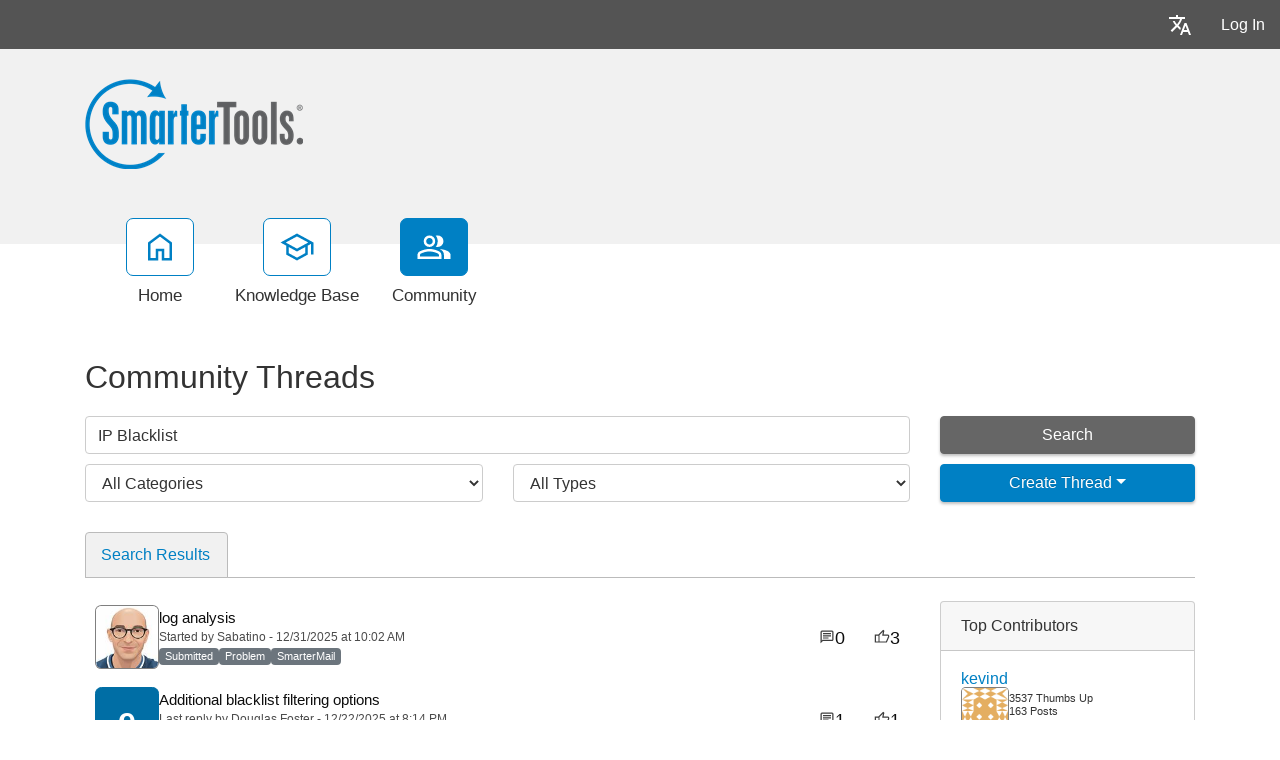

--- FILE ---
content_type: text/html; charset=utf-8
request_url: https://portal.smartertools.com/community/search.aspx?searchString=IP+Blacklist&sortBy=0&page=2
body_size: 68246
content:
<!-- Copyright (c) SmarterTools Inc.  All rights reserved.  https://www.smartertools.com/ -->


<!DOCTYPE html>
<html class="smartertrack-portal">
<head>
                <meta name='viewport' content='width=device-width, initial-scale=1.0' />
                <meta name='format-detection' content='telephone=no' />
            <meta charset="utf-8" /><meta name="viewport" content="width=device-width, initial-scale=1" /><title>
	Community Threads - SmarterTools
</title>
<link rel='shortcut icon' id='FavIcon' href='/smartertrack.ico' type='image/x-icon' />
<link rel='icon' id='FavIcon' href='/smartertrack.ico' type='image/ico' />
<meta name='robots' content='noindex, nofollow'>
<link rel='preload' as='font' href='/resources/fonts/Roboto.woff2' type='font/woff2' crossorigin='anonymous'>
<link type='text/css' rel='stylesheet' href='/dist/css/dropzone.css'>
<style type='text/css'>
	@-webkit-viewport { width: device-width; } @-moz-viewport { width: device-width; }
	ms-viewport { width: device-width; } o-viewport { width: device-width; } viewport { width: device-width; }
</style>
<link id='stylesheetportal' rel='stylesheet' href='/resources/css/portal-ltr-v-100.0.9518.30055.8de5a5dcee37a4a.min.css'>
<style type='text/css'>
                    .smartertrack-portal {
                        --portal-bg: #ffffff;
                        --portal-borders: #00000032;
                        --portal-fg: #333333;
                        --portal-header-bg: #00000008;
                        --portal-link-color: #0080c4;
                        --portal-link-color-hover: #12ADFF;
                        --c-buttonTextColor: #ffffff;
                        --c-buttonTextColorDark06: #F7F7F7;
                        --c-buttonTextColorDark15: #ECECEC;
                        --c-cbDark30: #CCCCCC;
                        --c-cbDisabled: #F2F2F2;
                        --c-cbHover: #CCCCCC;
                        --c-cookiePrimaryColor: #237afc;
                        --c-cookieSecondaryColor: #ffffff;
                        --c-fontDark20: #0D0D0D;
                        --c-fontDisabled: #0D0D0D;
                        --c-fontLight20: #4C4C4C;
                        --c-navBarButtonDark15: #3B3B3B;
                        --c-navBarButtonDark20: #2E2E2E;
                        --c-navigationBackgroundColor: #545454;
                        --c-navigationText: #FFFFFF;
                        --c-primaryButtonColor: #0080c4;
                        --c-primaryButtonDarkColor: #005F91;
                        --c-primaryButtonLight10: #00679E;
                        --c-primaryColor: #f1f1f1;
                        --c-primaryFg: #000;
                        --c-secondary: #bbbbbb;
                        --c-secondaryButtonColor: #666666;
                        --c-secondaryButtonDarkColor: #4C4C4C;
                        --c-secondaryButtonLightColor: #777777;
                    }
                </style>
<script>
                var exports = exports || { };
                document.VR = '/';
                window.VR = '/';
                window.appRoot = '/';
            </script>
<script src='/dist/js/jquery-with-underscore.min.js?v=100.0.9518.30055.8de5a5dcee37a4a'></script>
<script src='/dist/js/common.min.js?v=100.0.9518.30055.8de5a5dcee37a4a'></script>
<script>
	var pageProperties = []; pageProperties['VR'] = '/';
</script>
                        <!-- Global site tag (gtag.js) - Google Analytics -->
                        <script async src='https://www.googletagmanager.com/gtag/js?id=G-CETB5JHNHZ'></script>
                        <script>
                          window.dataLayer = window.dataLayer || [];
                          function gtag(){dataLayer.push(arguments);}
                          gtag('js', new Date());
                          gtag('config', 'G\x2dCETB5JHNHZ');
                        </script>
                    
<style type='text/css'>div.login-panel span.remember-me { display: none; }

div#media_links 
{
    background:#fff url(https://www.smartertools.com/images/portal/btn-icons.png) 0 -480px no-repeat;
    overflow:hidden;
    padding:0 10px;
    margin-top: 12px;
}
div#media_links a 
{
    display:block;
    width:55px;
    height:45px;
    float:left;
    text-indent:-999em;
}
div#media_links a.facebook:hover 
{
    background:url(https://www.smartertools.com/images/portal/btn-icons.png) -10px -536px no-repeat;
}
div#media_links a.twitter:hover 
{
    background:url(https://www.smartertools.com/images/portal/btn-icons.png) -65px -536px no-repeat;
}
div#media_links a.youtube:hover 
{
    background:url(https://www.smartertools.com/images/portal/btn-icons.png) -175px -536px no-repeat;
}
div#media_links a.gplus:hover 
{
    background:url(https://www.smartertools.com/images/portal/btn-icons.png) -230px -536px no-repeat;
}
div#media_links a.blog:hover 
{
    background:url(https://www.smartertools.com/images/portal/btn-icons.png) -120px -536px no-repeat;
}
div#media_links a.linkedin:hover
{
    background:url(https://www.smartertools.com/images/portal/btn-icons.png) -285px -536px no-repeat;
}

.band-globalsearch .container h1
{
    margin-top: 0px !important;
}

a.gradient-btn 
{
    width: 190px;
    font-size:1em;
    font-weight:bold;
    padding-left: 20px;
    padding:10px 13px;
    text-decoration:none;
    text-shadow:0 0 4px rgba(0,0,0,0.69);
    border-radius:5px;
    -moz-border-radius:5px;
    -moz-box-shadow:0 1px 2px rgba(0,0,0,0.25),inset 0 -1px 2px rgba(0,0,0,0.1);
    -webkit-box-shadow:0 1px 2px rgba(0,0,0,0.25),inset 0 -1px 2px rgba(0,0,0,0.1);
    box-shadow:0 1px 2px rgba(0,0,0,0.25),inset 0 -1px 2px rgba(0,0,0,0.1);
}
a.gradient-btn.blue 
{
    background:#36a1d4;
    background:-moz-linear-gradient(top, rgb(69,174,225), rgb(37,145,198));
    background:-webkit-gradient(linear, left top, left bottom, from(rgb(69,174,225)), to(rgb(37,145,198)));
    background-image:-o-linear-gradient(rgb(69,174,225), rgb(37,145,198));
    border:solid 1px #146d99\9;
    color:#FFFFFF;
}
a.gradient-btn.blue:hover, a.gradient-btn.blue:focus 
{
    background:#4eb6e9;
    background:-moz-linear-gradient(top, rgb(107,204,250), rgb(47,159,214));
    background:-webkit-gradient(linear, left top, left bottom, from(rgb(107,204,250)), to(rgb(47,159,214)));
    background-image:-o-linear-gradient(rgb(107,204,250), rgb(47,159,214));
}

#st_Widget .st_ImageDiv .st_LogoImage.SVG {
    height: 85px !important;
    max-height: 85px !important;
}

.CTA-Button a { 
-webkit-border-radius: 4;
  -moz-border-radius: 4;
  border-radius: 4px;
  font-family: Arial;
  color: #ffffff;
  font-size: 20px;
  background: #c65a00;
  padding: 10px 20px 10px 20px;
  text-decoration: none;
}

.CTA-Button a:hover {
  background: #d46607;
  text-decoration: none;
}

.NoUnderline {
text-decoration: none;
}

.LegacyTag {

background-color: #f5f5f5;
color: #545454;
border: 1px solid #545454;

padding: 5px;
text-align: center;
line-height: 16px;
margin-bottom: 15px;
display: block;
}

.LegacyTag a {
color: #545454;
text-decoration: underline;
}

.ProductInfo {

background-color: #f5f5f5;
color: #545454;
border: 1px solid #545454;

padding: 5px;
text-align: left;
line-height: 16px;
margin-bottom: 15px;
display: block;
}

.ProductInfo a {
color: #545454;
text-decoration: underline;
}</style>
<link rel='canonical' href='/community/search.aspx?searchString=IP+Blacklist&sortBy=0' /><meta http-equiv="cache-control" content="no-cache"><meta http-equiv="pragma" content="no-cache"><meta name="description" content="Community Threads, All Types, Page 2" /></head>

<body class=" ltr" dir="ltr">
    <form action="/community/search.aspx" enctype="" id="aspnetForm" method="post" name="aspnetForm" target="" autocomplete="off">
<div>
<input type="hidden" name="__EVENTTARGET" id="__EVENTTARGET" value="" />
<input type="hidden" name="__EVENTARGUMENT" id="__EVENTARGUMENT" value="" />
<input type="hidden" name="__LASTFOCUS" id="__LASTFOCUS" value="" />
<input type="hidden" name="__VIEWSTATE" id="__VIEWSTATE" value="xIfeQtzicP/LMCorrRZke/9/dxg86ryUfTm8L24iA2G7tJygLmKDCsxx4rJ46E5aoMzJxamShKt45J3bmEgxIXMov0OVlnOLjGjsgwdBpEGg25723cs12DJ+aM/ltPZbtYk3cOpRLiNiDxP0Nz1AxtJKQgyGFiw/qQ1BIHipOYrX146qoPydffbOMZKW8EGCzCAEGIVP2boW+4Q/sa1DoRG7f/HQnmtFY/rkJlcnLMLvIUQExoLa+bO3YNS9akDuBXOmNd1EFp+UuUQB28bapHvvuZFJV2BzkL9wYUiAcG8iylh4n+lc4o5wlJrhtgRITWKaFvb5/b2yeK6YpxUG7T3nNtAquKAiIi8/MGdJs+W/d3VXI7F136t13hOQXH+CYhpZVhJgMAAfM0Co39cvKPKGnM4EKB0cfPNqToN5qHJGdSkjnyTheselqewKu83gOgUyhA4Z+SVIt48JsF4W0l11yv1EkboNomxs+22wdh7MXyTX5MnAnxXqLuR4/x24dVxarhFEJeiC+SktRRIAeu1i78Yv9M8tfUGxS8oUI6XE5Gji2xUX4gQG1V9nk30Qv90lJvHbCH0M2GzuJw52IkAZfskYzIYh0IM/fqCkArQAs6l6w/IC0jkBW1OLme1RuMzo4WcZff2z6rMS2mqrP9NR/tN80o/qcyuKTEeJaxfMao4J6CUztGVbjOn9Fgbo32weEA20UeF2B3kW1Zn/hztVsKdSnZG0D1Ygxk4fozpyMD1HMLirMmfIA6RZScBZCBY9tDt19OzmoGm8LZYkVLh4kjnCaXLMI27Q9AZEiUAbMyWSY0jppSmv6viyzD0cMBVkmw9Zk3+vxKVLwv78hVKLb2u4SNf74fNWW1dnA0x/VdI7dRJ3l0V3rYKlm4M0z/5BA//K9ClrJNoRw5zyiKn+wSSE/5eYeteZnaiUZwkWlQi+DkggwOMd7Wz1hYt7yg2is5IyXndnDpU5GSzSfEVa4oThhFfnycHoFTZGzr6y948YvEnyOJjT5D4cn0qd7VO3nWUgNZid/[base64]/Vd20Yxnqbi3BVRdnlybFL3W0LWNQhlEmV541IMAAoLW85thMlpgROKJmrxji996Q3sP1yc0x/9IR9sYIBs5he/RsH1EA9wtGgpifFpA1ydlZ6F4EI0Xmpucbrrn+hCcLXDVZGE0Z1LQ7EZL3nI+CuHnf8jHJw0X80A2LRjl62pB+XZu/kvwZJIsSw4+XTosKtQNaRZD99BYYeQOzCSoh4QwasdIzcUdjP/0YdKThiMceMR9i0FydD52qh43LxXliiUK5ObILWHvcQd5WoS2Ghq94IgobWIQB792je7/8nlelVCHUVvtJBaVNyy+axfMgWPM57cvSknm/PZen8e8CZVQ4btJBYo8Q47mN6CWEzNTjXKWX6admEwSFgyzQrw7QDUuWzCM1LOP21Kqu8vYWHmKtLL+HgVY69GVKTU5eU5EcPd3+A/NrykkwUv4sx2dw1uYv8Eq0N1AsakYqX0YPRUXG1gaGZfYFnaFbBmFRtd0JPeYK5e812nmEAnsRX6+QGRp/EqWv7qJZ5BQOKis6KtW8sk9pt6LvLY1NY1jsbXE45MtXoyjGfFuHGAubHXISQmH7k02QU4gEPQ6U5/1p0cKpJKbAiO629TOYEoMXeKlXllEEOLf67xgjtBmonnMut9iH2RoklWqvnMRJH+rFrwN0ywNZTYvYxKhE7iIjkvz+2RxP+NDfP812fgk4tRAi1P/[base64]/Sy+CAlwc4MYwBit5IxMJm08nX/TtpEKJOuyK7DLhid2TuVxZGPORVXAJKovm6w7rJuL6womvGt9LgIuT3nKFLqw/+5w==" />
</div>

<script type="text/javascript">
//<![CDATA[
var theForm = document.forms['aspnetForm'];
if (!theForm) {
    theForm = document.aspnetForm;
}
function __doPostBack(eventTarget, eventArgument) {
    if (!theForm.onsubmit || (theForm.onsubmit() != false)) {
        theForm.__EVENTTARGET.value = eventTarget;
        theForm.__EVENTARGUMENT.value = eventArgument;
        theForm.submit();
    }
}
//]]>
</script>



<script src="/ScriptResource.axd?d=[base64]" type="text/javascript"></script>
<div>

	<input type="hidden" name="__VIEWSTATEGENERATOR" id="__VIEWSTATEGENERATOR" value="8EC83A5C" />
	<input type="hidden" name="__VIEWSTATEENCRYPTED" id="__VIEWSTATEENCRYPTED" value="" />
</div>
        <script type="text/javascript">
//<![CDATA[
Sys.WebForms.PageRequestManager._initialize('ctl00$ScriptManager1', 'aspnetForm', ['fctl00$MPH$UpdatePanel1','','tctl00$MPH$ctl01',''], ['ctl00$MPH$btnAutoSearch',''], [], 90, 'ctl00');
//]]>
</script>


        <div id="chattab"></div>

        <div id="wrap" class="portalwrap">
            
                <div id='masterUserBar' class='master-user-bar'>
                    
                    <div class='item btn-group'><a href='#' role='button' data-toggle='dropdown' data-target='#' class='userbar-button translate-button' draggable='false'><svg xmlns="http://www.w3.org/2000/svg" viewBox="0 0 24 24" fill="#FFFFFF" alt="Translate"><path d="M0 0h24v24H0V0z" fill="none"></path><path d="M12.87 15.07l-2.54-2.51.03-.03c1.74-1.94 2.98-4.17 3.71-6.53H17V4h-7V2H8v2H1v1.99h11.17C11.5 7.92 10.44 9.75 9 11.35 8.07 10.32 7.3 9.19 6.69 8h-2c.73 1.63 1.73 3.17 2.98 4.56l-5.09 5.02L4 19l5-5 3.11 3.11.76-2.04zM18.5 10h-2L12 22h2l1.12-3h4.75L21 22h2l-4.5-12zm-2.62 7l1.62-4.33L19.12 17h-3.24z"></path></svg></a><ul class='dropdown-menu dropdown-menu-right language-menu' role='menu'>
                    <li><a href='#' class='lang' data-locale='ar' draggable='false'>
                        <span>Arabic</span>
                        <span>العربية</span>
                    </a></li>
                    <li><a href='#' class='lang' data-locale='zh-cn' draggable='false'>
                        <span>Chinese (Simplified, China)</span>
                        <span>中文</span>
                    </a></li>
                    <li><a href='#' class='lang' data-locale='zh-tw' draggable='false'>
                        <span>Chinese (Traditional, Taiwan)</span>
                        <span>中文</span>
                    </a></li>
                    <li><a href='#' class='lang' data-locale='hr' draggable='false'>
                        <span>Croatian</span>
                        <span>hrvatski</span>
                    </a></li>
                    <li><a href='#' class='lang' data-locale='cs' draggable='false'>
                        <span>Czech</span>
                        <span>čeština</span>
                    </a></li>
                    <li><a href='#' class='lang' data-locale='nl' draggable='false'>
                        <span>Dutch</span>
                        <span>Nederlands</span>
                    </a></li>
                    <li><a href='#' class='lang' data-locale='en' draggable='false'>
                        <span>English</span>
                        <span>English</span>
                    </a></li>
                    <li><a href='#' class='lang' data-locale='en-gb' draggable='false'>
                        <span>English (United Kingdom)</span>
                        <span>English </span>
                    </a></li>
                    <li><a href='#' class='lang' data-locale='fr' draggable='false'>
                        <span>French</span>
                        <span>français</span>
                    </a></li>
                    <li><a href='#' class='lang' data-locale='fr-ca' draggable='false'>
                        <span>French (Canada)</span>
                        <span>français </span>
                    </a></li>
                    <li><a href='#' class='lang' data-locale='de' draggable='false'>
                        <span>German</span>
                        <span>Deutsch</span>
                    </a></li>
                    <li><a href='#' class='lang' data-locale='he' draggable='false'>
                        <span>Hebrew</span>
                        <span>עברית</span>
                    </a></li>
                    <li><a href='#' class='lang' data-locale='hu' draggable='false'>
                        <span>Hungarian</span>
                        <span>magyar</span>
                    </a></li>
                    <li><a href='#' class='lang' data-locale='it' draggable='false'>
                        <span>Italian</span>
                        <span>italiano</span>
                    </a></li>
                    <li><a href='#' class='lang' data-locale='fa' draggable='false'>
                        <span>Persian</span>
                        <span>فارسی</span>
                    </a></li>
                    <li><a href='#' class='lang' data-locale='pl' draggable='false'>
                        <span>Polish</span>
                        <span>polski</span>
                    </a></li>
                    <li><a href='#' class='lang' data-locale='pt-br' draggable='false'>
                        <span>Portuguese (Brazil)</span>
                        <span>português </span>
                    </a></li>
                    <li><a href='#' class='lang' data-locale='ru' draggable='false'>
                        <span>Russian</span>
                        <span>русский</span>
                    </a></li>
                    <li><a href='#' class='lang' data-locale='es' draggable='false'>
                        <span>Spanish</span>
                        <span>español</span>
                    </a></li>
                    <li><a href='#' class='lang' data-locale='th' draggable='false'>
                        <span>Thai</span>
                        <span>ไทย</span>
                    </a></li></ul></div>
                    <div class='item'><a role='button' href='#loginModal' class='userbar-button login-button' draggable='false' data-toggle='modal'>Log In</a></div>
                    
                </div>

            
                <header class='MasterHeader'>
                    <div class='container'>
                        <div class='logo'>
                    <a href="https://www.smartertools.com" 
                        title="SmarterTools" 
                        target='_blank' 
                        rel='noopener noreferrer'>
                        <img src="/AvatarHandler.ashx?logoid=529990&key=2619869306" alt="SmarterTools" />
                    </a></div>
                    </div>
                </header>
            

            
<!-- TopNavigationBar -->
<div class='top-nav-wrapper container'>
<div class='top-navigation-bar'>
<ul>
<li><a href='/Main/' class=''><svg xmlns="http://www.w3.org/2000/svg" viewBox="0 -960 960 960" fill="#444444"><path d="M226.67-186.67h140v-246.66h226.66v246.66h140v-380L480-756.67l-253.33 190v380ZM160-120v-480l320-240 320 240v480H526.67v-246.67h-93.34V-120H160Zm320-352Z"/></svg><div class='text-label'>Home</div></a></li>
<li><a href='/kb/root.aspx' class=''><svg xmlns="http://www.w3.org/2000/svg" viewBox="0 -960 960 960" fill="#444444"><path d="M479.33-120 192.67-276.67v-240L40-600l439.33-240L920-600v318h-66.67v-280L766-516.67v240L479.33-120Zm0-316 301.34-164-301.34-162-300 162 300 164Zm0 240.33 220-120.66v-162.34L479.33-360l-220-120v163.67l220 120.66ZM480-436Zm-.67 79.33Zm0 0Z"/></svg><div class='text-label'>Knowledge Base</div></a></li>
<li><a href='/community/search.aspx?sortBy=0' class='selected'><svg xmlns="http://www.w3.org/2000/svg" viewBox="0 -960 960 960" fill="#444444"><path d="M38.67-160v-100q0-34.67 17.83-63.17T105.33-366q69.34-31.67 129.67-46.17 60.33-14.5 123.67-14.5 63.33 0 123.33 14.5T611.33-366q31 14.33 49.17 42.83T678.67-260v100h-640Zm706.66 0v-102.67q0-56.66-29.5-97.16t-79.16-66.84q63 7.34 118.66 22.5 55.67 15.17 94 35.5 34 19.34 53 46.17 19 26.83 19 59.83V-160h-176ZM358.67-480.67q-66 0-109.67-43.66Q205.33-568 205.33-634T249-743.67q43.67-43.66 109.67-43.66t109.66 43.66Q512-700 512-634t-43.67 109.67q-43.66 43.66-109.66 43.66ZM732-634q0 66-43.67 109.67-43.66 43.66-109.66 43.66-11 0-25.67-1.83-14.67-1.83-25.67-5.5 25-27.33 38.17-64.67Q578.67-590 578.67-634t-13.17-80q-13.17-36-38.17-66 12-3.67 25.67-5.5 13.67-1.83 25.67-1.83 66 0 109.66 43.66Q732-700 732-634ZM105.33-226.67H612V-260q0-14.33-8.17-27.33-8.16-13-20.5-18.67-66-30.33-117-42.17-51-11.83-107.66-11.83-56.67 0-108 11.83-51.34 11.84-117.34 42.17-12.33 5.67-20.16 18.67-7.84 13-7.84 27.33v33.33Zm253.34-320.66q37 0 61.83-24.84Q445.33-597 445.33-634t-24.83-61.83q-24.83-24.84-61.83-24.84t-61.84 24.84Q272-671 272-634t24.83 61.83q24.84 24.84 61.84 24.84Zm0 320.66Zm0-407.33Z"/></svg><div class='text-label'>Community</div></a></li>
</ul>
</div>
</div>

            
            
    <input type="hidden" name="ctl00$MPH$SortByHF" id="ctl00_MPH_SortByHF" value="0" />
    <input type="hidden" name="ctl00$MPH$threadTypeHF" id="ctl00_MPH_threadTypeHF" />
    <input type="hidden" name="ctl00$MPH$threadStatusHF" id="ctl00_MPH_threadStatusHF" />
    <input type="hidden" name="ctl00$MPH$threadTypeValue" id="threadTypeValue" />
    <div class="band">
        <div class='container'>
            <h1 id="ctl00_MPH_ThreadTitle">Community Threads</h1>
            <div class="row">
                <div class="col-md-12">
                    
                </div>
            </div>
            <div id="ctl00_MPH_contents">
                <div class="row-communitysearch">
                    <div class="row">
                        <div class='col-md-9 col-lg-9'>
                            <input name="ctl00$MPH$SearchBox" type="text" value="IP Blacklist" id="SearchBox" class="form-control" placeholder="Enter Search Criteria..." />
                        </div>
                        <input type="submit" name="ctl00$MPH$btnAutoSearch" value="" id="ctl00_MPH_btnAutoSearch" style="display: none;" />
                        <div class='col-md-3 col-lg-3'>
                            <div>
                                <button onclick="__doPostBack('ctl00$MPH$searchButton','')" id="searchButton" class="btn btn-secondary search-btn" type="button" style="display: block; width: 100%;">Search</button>
                            </div>

                        </div>
                    </div>
                    <div class="row">
                        <div class="col-md-9 col-lg-9" style="padding-left: 0; padding-right: 0; display: flex;">
                            <div id="ctl00_MPH_categoryDiv" class="col-md-6 col-lg-6 CategoryPanel" style="margin-top: 10px;">
                                <select name="ctl00$MPH$CategoryDD" onchange="javascript:setTimeout(&#39;__doPostBack(\&#39;ctl00$MPH$CategoryDD\&#39;,\&#39;\&#39;)&#39;, 0)" id="ctl00_MPH_CategoryDD" class="form-control">
	<option selected="selected" value="All Categories">All Categories</option>
	<option value="3">SmarterMail</option>
	<option value="48446">SmarterMail Windows/Linux BETA</option>
	<option value="1">SmarterTrack</option>
	<option value="4">SmarterStats</option>
	<option value="41">General Discussion</option>
	<option value="406">Product Tools and Utilities</option>

</select>
                            </div>
                            <div class="col-md-6 col-lg-6 CategoryPanel" style="margin-top: 10px;">
                                <select name="ctl00$MPH$TypeAndStatusPanel1" onchange="javascript:setTimeout(&#39;__doPostBack(\&#39;ctl00$MPH$TypeAndStatusPanel1\&#39;,\&#39;\&#39;)&#39;, 0)" id="ctl00_MPH_TypeAndStatusPanel1" class="form-control">
	<option selected="selected" value="0">All Types</option>
	<optgroup label="Ideas">
	<option value="2">All Ideas</option>
	<option value="101">Proposed</option>
	<option value="102">Under Consideration</option>
	<option value="103">Planned</option>
	<option value="104">In Progress</option>
	<option value="105">Declined</option>
	<option value="106">Completed</option>
	</optgroup><optgroup label="Problems">
	<option value="1">All Problems</option>
	<option value="201">Submitted</option>
	<option value="202">Known</option>
	<option value="203">Not A Problem</option>
	<option value="204">Being Fixed</option>
	<option value="205">Resolved</option>
	</optgroup><optgroup label="Questions">
	<option value="3">All Questions</option>
	<option value="301">Unanswered</option>
	<option value="302">Answered</option>
	</optgroup><optgroup label="Announcements">
	<option value="4">All Announcements</option>
	</optgroup>
</select>
                            </div>
                        </div>
                        <div class="col-md-3 col-lg-3 CategoryPanel" style="margin-top: 10px;">
                            
                            <div id="ctl00_MPH_CreateThreadPanel" class="btn-group" style="width: 100%">
                                <button id="btnCreatePost" type="button" class="btn btn-primary  dropdown-toggle" style="display: block; width: 100%;" text="Create New Thread" data-toggle="" onclick="showLoginModal(&#39;True&#39;)">Create Thread</button>
                                <ul class="dropdown-menu" role="menu" id="threadTypeMenuDropdown" style="width: 100%;">
                                    
                                </ul>
                            </div>
                        </div>
                    </div>
                </div>

                <div class='row-communitysearchresults'>
                    <div id="ctl00_MPH_UpdatePanel1">
	
                            <div id="ctl00_MPH_ThreadSearch">
		<ul id='ctl00_MPH_ThreadSearch' class='nav nav-tabs nav-pad-top nav-pad-bottom'>
		<li class='active'><a href='#' id='tab_Search Results' runat='server' class='nav-link' onclick="DoTabChange('','0','/','','');" ><span class='tab-name'>Search Results</span></a></li></ul>
		<div class='row'><div class='community-thread-list col-md-9'><div class='row'><a class='community-thread col-lg-12 ' href='/community/a97654/log-analysis.aspx' >
				<div class='image'><img class='st-avatar' src='/AvatarHandler.ashx?userid=35235&r=654738' /></div>
				<div class='summary-data'>
					<span class='subject'>log analysis</span> 
					<span class='postinfo'>Started by Sabatino - 12/31/2025 at 10:02 AM</span>
					<span class='summary'><span class='badge badge-status badge-secondary'>Submitted</span> <span class='badge badge-status badge-secondary'>Problem</span> <span class='badge badge-status badge-secondary'>SmarterMail</span>  </span>
				</div><div class='replies' id='False'><svg xmlns="http://www.w3.org/2000/svg" viewBox="0 -960 960 960" fill="#444"><path d="M240-384h336v-72H240v72Zm0-132h480v-72H240v72Zm0-132h480v-72H240v72ZM96-96v-696q0-29.7 21.15-50.85Q138.3-864 168-864h624q29.7 0 50.85 21.15Q864-821.7 864-792v480q0 29.7-21.15 50.85Q821.7-240 792-240H240L96-96Zm114-216h582v-480H168v522l42-42Zm-42 0v-480 480Z"/></svg><span>0</span></div><div class='score'><svg xmlns="http://www.w3.org/2000/svg" viewBox="0 -960 960 960" fill="#444"><path d="M720-144H264v-480l288-288 32 22q17 12 26 30.5t5 38.5l-1 5-38 192h264q30 0 51 21t21 51v57q0 8-1.5 14.5T906-467L786.93-187.8Q778-168 760-156t-40 12Zm-384-72h384l120-279v-57H488l49-243-201 201v378Zm0-378v378-378Zm-72-30v72H120v336h144v72H48v-480h216Z"/></svg><span>3</span></div></a></div><div class='row'><a class='community-thread col-lg-12 ' href='/community/a97646/additional-blacklist-filtering-options.aspx' >
				<div class='image'><div class='st-monogram monogram-color-18'>e</div></div>
				<div class='summary-data'>
					<span class='subject'>Additional blacklist filtering options</span> 
					<span class='postinfo'>Last reply by Douglas Foster - 12/22/2025 at 8:14 PM</span>
					<span class='summary'><span class='badge badge-status badge-secondary'>Submitted</span> <span class='badge badge-status badge-secondary'>Problem</span> <span class='badge badge-status badge-secondary'>SmarterMail</span>  </span>
				</div><div class='replies' id='False'><svg xmlns="http://www.w3.org/2000/svg" viewBox="0 -960 960 960" fill="#444"><path d="M240-384h336v-72H240v72Zm0-132h480v-72H240v72Zm0-132h480v-72H240v72ZM96-96v-696q0-29.7 21.15-50.85Q138.3-864 168-864h624q29.7 0 50.85 21.15Q864-821.7 864-792v480q0 29.7-21.15 50.85Q821.7-240 792-240H240L96-96Zm114-216h582v-480H168v522l42-42Zm-42 0v-480 480Z"/></svg><span>1</span></div><div class='score'><svg xmlns="http://www.w3.org/2000/svg" viewBox="0 -960 960 960" fill="#444"><path d="M720-144H264v-480l288-288 32 22q17 12 26 30.5t5 38.5l-1 5-38 192h264q30 0 51 21t21 51v57q0 8-1.5 14.5T906-467L786.93-187.8Q778-168 760-156t-40 12Zm-384-72h384l120-279v-57H488l49-243-201 201v378Zm0-378v378-378Zm-72-30v72H120v336h144v72H48v-480h216Z"/></svg><span>1</span></div></a></div><div class='row'><a class='community-thread col-lg-12 ' href='/community/a97618/is-there-a-way-to-find-when-a-content-filter-rule-was-created.aspx' >
				<div class='image'><div class='st-monogram monogram-color-9'>D</div></div>
				<div class='summary-data'>
					<span class='subject'>Is there a way to find when a content filter rule was created?</span> 
					<span class='postinfo'>Last reply by Curtis Kropar www.HawaiianHope.org - 12/15/2025 at 4:18 AM</span>
					<span class='summary'><span class='badge badge-status badge-warning'>Under Consideration</span> <span class='badge badge-status badge-secondary'>Idea</span> <span class='badge badge-status badge-secondary'>SmarterMail</span>  </span>
				</div><div class='replies' id='False'><svg xmlns="http://www.w3.org/2000/svg" viewBox="0 -960 960 960" fill="#444"><path d="M240-384h336v-72H240v72Zm0-132h480v-72H240v72Zm0-132h480v-72H240v72ZM96-96v-696q0-29.7 21.15-50.85Q138.3-864 168-864h624q29.7 0 50.85 21.15Q864-821.7 864-792v480q0 29.7-21.15 50.85Q821.7-240 792-240H240L96-96Zm114-216h582v-480H168v522l42-42Zm-42 0v-480 480Z"/></svg><span>2</span></div><div class='score'><svg xmlns="http://www.w3.org/2000/svg" viewBox="0 -960 960 960" fill="#444"><path d="M720-144H264v-480l288-288 32 22q17 12 26 30.5t5 38.5l-1 5-38 192h264q30 0 51 21t21 51v57q0 8-1.5 14.5T906-467L786.93-187.8Q778-168 760-156t-40 12Zm-384-72h384l120-279v-57H488l49-243-201 201v378Zm0-378v378-378Zm-72-30v72H120v336h144v72H48v-480h216Z"/></svg><span>3</span></div></a></div><div class='row'><a class='community-thread col-lg-12 ' href='/community/a97623/outbound-rules.aspx' >
				<div class='image'><img class='st-avatar' src='/AvatarHandler.ashx?userid=35235&r=654738' /></div>
				<div class='summary-data'>
					<span class='subject'>outbound rules</span> 
					<span class='postinfo'>Last reply by Sabatino - 12/9/2025 at 10:06 AM</span>
					<span class='summary'><span class='badge badge-status badge-secondary'>Submitted</span> <span class='badge badge-status badge-secondary'>Problem</span> <span class='badge badge-status badge-secondary'>SmarterMail</span>  </span>
				</div><div class='replies' id='False'><svg xmlns="http://www.w3.org/2000/svg" viewBox="0 -960 960 960" fill="#444"><path d="M240-384h336v-72H240v72Zm0-132h480v-72H240v72Zm0-132h480v-72H240v72ZM96-96v-696q0-29.7 21.15-50.85Q138.3-864 168-864h624q29.7 0 50.85 21.15Q864-821.7 864-792v480q0 29.7-21.15 50.85Q821.7-240 792-240H240L96-96Zm114-216h582v-480H168v522l42-42Zm-42 0v-480 480Z"/></svg><span>5</span></div><div class='score'><svg xmlns="http://www.w3.org/2000/svg" viewBox="0 -960 960 960" fill="#444"><path d="M720-144H264v-480l288-288 32 22q17 12 26 30.5t5 38.5l-1 5-38 192h264q30 0 51 21t21 51v57q0 8-1.5 14.5T906-467L786.93-187.8Q778-168 760-156t-40 12Zm-384-72h384l120-279v-57H488l49-243-201 201v378Zm0-378v378-378Zm-72-30v72H120v336h144v72H48v-480h216Z"/></svg><span>1</span></div></a></div><div class='row'><a class='community-thread col-lg-12 ' href='/community/a97525/imap-pop-smtp-proxy.aspx' >
				<div class='image'><div class='st-monogram monogram-color-5'>T</div></div>
				<div class='summary-data'>
					<span class='subject'>IMAP&#x2F;POP&#x2F;SMTP Proxy</span> 
					<span class='postinfo'>Last reply by root orchild - 11/27/2025 at 9:46 PM</span>
					<span class='summary'><span class='badge badge-status badge-success'>Answered</span> <span class='badge badge-status badge-secondary'>Question</span> <span class='badge badge-status badge-secondary'>SmarterMail</span>  </span>
				</div><div class='replies' id='True'><svg xmlns="http://www.w3.org/2000/svg" viewBox="0 -960 960 960" fill="#444"><path d="M240-384h336v-72H240v72Zm0-132h480v-72H240v72Zm0-132h480v-72H240v72ZM96-96v-696q0-29.7 21.15-50.85Q138.3-864 168-864h624q29.7 0 50.85 21.15Q864-821.7 864-792v480q0 29.7-21.15 50.85Q821.7-240 792-240H240L96-96Zm114-216h582v-480H168v522l42-42Zm-42 0v-480 480Z"/></svg><span>9</span></div><div class='score'><svg xmlns="http://www.w3.org/2000/svg" viewBox="0 -960 960 960" fill="#444"><path d="M720-144H264v-480l288-288 32 22q17 12 26 30.5t5 38.5l-1 5-38 192h264q30 0 51 21t21 51v57q0 8-1.5 14.5T906-467L786.93-187.8Q778-168 760-156t-40 12Zm-384-72h384l120-279v-57H488l49-243-201 201v378Zm0-378v378-378Zm-72-30v72H120v336h144v72H48v-480h216Z"/></svg><span>1</span></div></a></div><div class='row'><a class='community-thread col-lg-12 ' href='/community/a97599/schedulerandomid-folder.aspx' >
				<div class='image'><img class='st-avatar' src='/AvatarHandler.ashx?userid=33891&r=347422' /></div>
				<div class='summary-data'>
					<span class='subject'>Schedule&lt;randomid&gt; folder</span> 
					<span class='postinfo'>Last reply by Sébastien Riccio - 11/21/2025 at 10:51 AM</span>
					<span class='summary'><span class='badge badge-status badge-success'>Resolved</span> <span class='badge badge-status badge-secondary'>Problem</span> <span class='badge badge-status badge-secondary'>SmarterMail</span>  </span>
				</div><div class='replies' id='True'><svg xmlns="http://www.w3.org/2000/svg" viewBox="0 -960 960 960" fill="#444"><path d="M240-384h336v-72H240v72Zm0-132h480v-72H240v72Zm0-132h480v-72H240v72ZM96-96v-696q0-29.7 21.15-50.85Q138.3-864 168-864h624q29.7 0 50.85 21.15Q864-821.7 864-792v480q0 29.7-21.15 50.85Q821.7-240 792-240H240L96-96Zm114-216h582v-480H168v522l42-42Zm-42 0v-480 480Z"/></svg><span>13</span></div><div class='score'><svg xmlns="http://www.w3.org/2000/svg" viewBox="0 -960 960 960" fill="#444"><path d="M720-144H264v-480l288-288 32 22q17 12 26 30.5t5 38.5l-1 5-38 192h264q30 0 51 21t21 51v57q0 8-1.5 14.5T906-467L786.93-187.8Q778-168 760-156t-40 12Zm-384-72h384l120-279v-57H488l49-243-201 201v378Zm0-378v378-378Zm-72-30v72H120v336h144v72H48v-480h216Z"/></svg><span>4</span></div></a></div><div class='row'><a class='community-thread col-lg-12 ' href='/community/a97567/smartermail-black-list-import-error.aspx' >
				<div class='image'><div class='st-monogram monogram-color-2'>B</div></div>
				<div class='summary-data'>
					<span class='subject'>SmarterMail Black List Import Error</span> 
					<span class='postinfo'>Last reply by Bryan Zimmerman - 11/20/2025 at 10:42 AM</span>
					<span class='summary'><span class='badge badge-status badge-success'>Resolved</span> <span class='badge badge-status badge-secondary'>Problem</span> <span class='badge badge-status badge-secondary'>SmarterMail</span>  </span>
				</div><div class='replies' id='True'><svg xmlns="http://www.w3.org/2000/svg" viewBox="0 -960 960 960" fill="#444"><path d="M240-384h336v-72H240v72Zm0-132h480v-72H240v72Zm0-132h480v-72H240v72ZM96-96v-696q0-29.7 21.15-50.85Q138.3-864 168-864h624q29.7 0 50.85 21.15Q864-821.7 864-792v480q0 29.7-21.15 50.85Q821.7-240 792-240H240L96-96Zm114-216h582v-480H168v522l42-42Zm-42 0v-480 480Z"/></svg><span>7</span></div><div class='score'><svg xmlns="http://www.w3.org/2000/svg" viewBox="0 -960 960 960" fill="#444"><path d="M720-144H264v-480l288-288 32 22q17 12 26 30.5t5 38.5l-1 5-38 192h264q30 0 51 21t21 51v57q0 8-1.5 14.5T906-467L786.93-187.8Q778-168 760-156t-40 12Zm-384-72h384l120-279v-57H488l49-243-201 201v378Zm0-378v378-378Zm-72-30v72H120v336h144v72H48v-480h216Z"/></svg><span>1</span></div></a></div><div class='row'><a class='community-thread col-lg-12 ' href='/community/a97442/add-spam-score-for-fcrdns-with-cname.aspx' >
				<div class='image'><img class='st-avatar' src='https://www.gravatar.com/avatar/4322746896c711d14683a48f6d41d881f979b5ac28f62bf26dd4959db232fcf1?s=64&d=identicon&r=PG&f=1' /></div>
				<div class='summary-data'>
					<span class='subject'>Add Spam Score for FCrDNS with CNAME</span> 
					<span class='postinfo'>Last reply by kevind - 11/15/2025 at 8:41 AM</span>
					<span class='summary'><span class='badge badge-status badge-secondary'>Proposed</span> <span class='badge badge-status badge-secondary'>Idea</span> <span class='badge badge-status badge-secondary'>SmarterMail</span>  </span>
				</div><div class='replies' id='False'><svg xmlns="http://www.w3.org/2000/svg" viewBox="0 -960 960 960" fill="#444"><path d="M240-384h336v-72H240v72Zm0-132h480v-72H240v72Zm0-132h480v-72H240v72ZM96-96v-696q0-29.7 21.15-50.85Q138.3-864 168-864h624q29.7 0 50.85 21.15Q864-821.7 864-792v480q0 29.7-21.15 50.85Q821.7-240 792-240H240L96-96Zm114-216h582v-480H168v522l42-42Zm-42 0v-480 480Z"/></svg><span>9</span></div><div class='score'><svg xmlns="http://www.w3.org/2000/svg" viewBox="0 -960 960 960" fill="#444"><path d="M720-144H264v-480l288-288 32 22q17 12 26 30.5t5 38.5l-1 5-38 192h264q30 0 51 21t21 51v57q0 8-1.5 14.5T906-467L786.93-187.8Q778-168 760-156t-40 12Zm-384-72h384l120-279v-57H488l49-243-201 201v378Zm0-378v378-378Zm-72-30v72H120v336h144v72H48v-480h216Z"/></svg><span>5</span></div></a></div><div class='row'><a class='community-thread col-lg-12 ' href='/community/a97521/fraud-from-outlook_com.aspx' >
				<div class='image'><div class='st-monogram monogram-color-0'>D</div></div>
				<div class='summary-data'>
					<span class='subject'>Fraud from Outlook.com</span> 
					<span class='postinfo'>Last reply by Douglas Foster - 11/12/2025 at 7:03 AM</span>
					<span class='summary'><span class='badge badge-status badge-secondary'>Submitted</span> <span class='badge badge-status badge-secondary'>Problem</span> <span class='badge badge-status badge-secondary'>SmarterMail</span>  </span>
				</div><div class='replies' id='False'><svg xmlns="http://www.w3.org/2000/svg" viewBox="0 -960 960 960" fill="#444"><path d="M240-384h336v-72H240v72Zm0-132h480v-72H240v72Zm0-132h480v-72H240v72ZM96-96v-696q0-29.7 21.15-50.85Q138.3-864 168-864h624q29.7 0 50.85 21.15Q864-821.7 864-792v480q0 29.7-21.15 50.85Q821.7-240 792-240H240L96-96Zm114-216h582v-480H168v522l42-42Zm-42 0v-480 480Z"/></svg><span>3</span></div><div class='score'><svg xmlns="http://www.w3.org/2000/svg" viewBox="0 -960 960 960" fill="#444"><path d="M720-144H264v-480l288-288 32 22q17 12 26 30.5t5 38.5l-1 5-38 192h264q30 0 51 21t21 51v57q0 8-1.5 14.5T906-467L786.93-187.8Q778-168 760-156t-40 12Zm-384-72h384l120-279v-57H488l49-243-201 201v378Zm0-378v378-378Zm-72-30v72H120v336h144v72H48v-480h216Z"/></svg><span>2</span></div></a></div><div class='row'><a class='community-thread col-lg-12 ' href='/community/a96718/fcrdns-shouldnt-allow-cname.aspx' >
				<div class='image'><img class='st-avatar' src='https://www.gravatar.com/avatar/4322746896c711d14683a48f6d41d881f979b5ac28f62bf26dd4959db232fcf1?s=64&d=identicon&r=PG&f=1' /></div>
				<div class='summary-data'>
					<span class='subject'>FCrDNS shouldn&#x27;t allow CName</span> 
					<span class='postinfo'>Last reply by Douglas Foster - 11/11/2025 at 5:05 PM</span>
					<span class='summary'><span class='badge badge-status badge-secondary'>Submitted</span> <span class='badge badge-status badge-secondary'>Problem</span> <span class='badge badge-status badge-secondary'>SmarterMail</span>  </span>
				</div><div class='replies' id='False'><svg xmlns="http://www.w3.org/2000/svg" viewBox="0 -960 960 960" fill="#444"><path d="M240-384h336v-72H240v72Zm0-132h480v-72H240v72Zm0-132h480v-72H240v72ZM96-96v-696q0-29.7 21.15-50.85Q138.3-864 168-864h624q29.7 0 50.85 21.15Q864-821.7 864-792v480q0 29.7-21.15 50.85Q821.7-240 792-240H240L96-96Zm114-216h582v-480H168v522l42-42Zm-42 0v-480 480Z"/></svg><span>24</span></div><div class='score'><svg xmlns="http://www.w3.org/2000/svg" viewBox="0 -960 960 960" fill="#444"><path d="M720-144H264v-480l288-288 32 22q17 12 26 30.5t5 38.5l-1 5-38 192h264q30 0 51 21t21 51v57q0 8-1.5 14.5T906-467L786.93-187.8Q778-168 760-156t-40 12Zm-384-72h384l120-279v-57H488l49-243-201 201v378Zm0-378v378-378Zm-72-30v72H120v336h144v72H48v-480h216Z"/></svg><span>6</span></div></a></div><div class='row'><a class='community-thread col-lg-12 ' href='/community/a97589/spammers-adding-events-to-my-smartermail-and-google-calendar.aspx' >
				<div class='image'><img class='st-avatar' src='https://www.gravatar.com/avatar/6191787028e321ca40e548d3595aab22ea54ec6049b5490c2b87710fc55c974d?s=64&d=identicon&r=PG' /></div>
				<div class='summary-data'>
					<span class='subject'>Spammers adding events to my SmarterMail and Google Calendar</span> 
					<span class='postinfo'>Last reply by Derek Curtis - 11/10/2025 at 7:57 AM</span>
					<span class='summary'><span class='badge badge-status badge-secondary'>Submitted</span> <span class='badge badge-status badge-secondary'>Problem</span> <span class='badge badge-status badge-secondary'>SmarterMail</span>  </span>
				</div><div class='replies' id='False'><svg xmlns="http://www.w3.org/2000/svg" viewBox="0 -960 960 960" fill="#444"><path d="M240-384h336v-72H240v72Zm0-132h480v-72H240v72Zm0-132h480v-72H240v72ZM96-96v-696q0-29.7 21.15-50.85Q138.3-864 168-864h624q29.7 0 50.85 21.15Q864-821.7 864-792v480q0 29.7-21.15 50.85Q821.7-240 792-240H240L96-96Zm114-216h582v-480H168v522l42-42Zm-42 0v-480 480Z"/></svg><span>10</span></div><div class='score'><svg xmlns="http://www.w3.org/2000/svg" viewBox="0 -960 960 960" fill="#444"><path d="M720-144H264v-480l288-288 32 22q17 12 26 30.5t5 38.5l-1 5-38 192h264q30 0 51 21t21 51v57q0 8-1.5 14.5T906-467L786.93-187.8Q778-168 760-156t-40 12Zm-384-72h384l120-279v-57H488l49-243-201 201v378Zm0-378v378-378Zm-72-30v72H120v336h144v72H48v-480h216Z"/></svg><span>2</span></div></a></div></div>
                <div class='col-md-3 community-thread-contributors-container' style='padding-right:0px'>
                    <div class='community-thread-contributors'>
                        <div class='card' style='margin-bottom: 10px;'>
                            <div class='card-header'>Top Contributors</div>
                            <div class='card-body'>
                <div class='contributor'>
                    <a class='name' href='/community/p13335/kevind.aspx' rel='nofollow'>kevind</a>
                    <div class='details'>
                        <a href='/community/p13335/kevind.aspx' style='cursor: pointer;' rel='nofollow'>
                            <img class='st-avatar' src='https://www.gravatar.com/avatar/4322746896c711d14683a48f6d41d881f979b5ac28f62bf26dd4959db232fcf1?s=64&d=identicon&r=PG&f=1' />
                        </a>
                        <div class='stats'>
                            <div>3537 Thumbs Up</div>
                            <div>163 Posts</div>
                            <div>1145 Replies</div>
                        </div>
                    </div>
                </div>
            
                <div class='contributor'>
                    <a class='name' href='/community/p34292/gabriele-maoret-sersis.aspx' rel='nofollow'>Gabriele Maoret - SERSIS</a>
                    <div class='details'>
                        <a href='/community/p34292/gabriele-maoret-sersis.aspx' style='cursor: pointer;' rel='nofollow'>
                            <img class='st-avatar' src='/AvatarHandler.ashx?userid=34292&r=429985' />
                        </a>
                        <div class='stats'>
                            <div>2004 Thumbs Up</div>
                            <div>237 Posts</div>
                            <div>1572 Replies</div>
                        </div>
                    </div>
                </div>
            
                <div class='contributor'>
                    <a class='name' href='/community/p31481/echodreamz.aspx' rel='nofollow'>echoDreamz</a>
                    <div class='details'>
                        <a href='/community/p31481/echodreamz.aspx' style='cursor: pointer;' rel='nofollow'>
                            <img class='st-avatar' src='/AvatarHandler.ashx?userid=31481&r=327196' />
                        </a>
                        <div class='stats'>
                            <div>1578 Thumbs Up</div>
                            <div>143 Posts</div>
                            <div>1511 Replies</div>
                        </div>
                    </div>
                </div>
            
                <div class='contributor'>
                    <a class='name' href='/community/p33891/sebastien-riccio.aspx' rel='nofollow'>Sébastien Riccio</a>
                    <div class='details'>
                        <a href='/community/p33891/sebastien-riccio.aspx' style='cursor: pointer;' rel='nofollow'>
                            <img class='st-avatar' src='/AvatarHandler.ashx?userid=33891&r=347422' />
                        </a>
                        <div class='stats'>
                            <div>1226 Thumbs Up</div>
                            <div>112 Posts</div>
                            <div>1069 Replies</div>
                        </div>
                    </div>
                </div>
            
                <div class='contributor'>
                    <a class='name' href='/community/p371/tim-uzzanti.aspx' rel='nofollow'>Tim Uzzanti</a>
                    <div class='details'>
                        <a href='/community/p371/tim-uzzanti.aspx' style='cursor: pointer;' rel='nofollow'>
                            <img class='st-avatar' src='https://www.gravatar.com/avatar/72a46ea6835e42fe528f7be26aa502252be19d5ef644c4bc25414e468bb6a473?s=64&d=identicon&r=PG' />
                        </a>
                        <div class='stats'>
                            <div>1165 Thumbs Up</div>
                            <div>4 Posts</div>
                            <div>887 Replies</div>
                        </div>
                    </div>
                </div>
            </div>
                        </div>
                        <div class='card' style='margin-bottom: 10px;'>
                            <div class='card-header'>Recent Contributors</div>
                            <div class='card-body'>
                <div class='contributor'>
                    <a class='name' href='/community/p35935/j_-ladow.aspx' rel='nofollow'>J. LaDow</a>
                    <div class='details'>
                        <a href='/community/p35935/j_-ladow.aspx' style='cursor: pointer;' rel='nofollow'>
                            <div class='st-monogram monogram-color-25'>J</div>
                        </a>
                        <div class='stats'>
                            <div>174 Thumbs Up</div>
                            <div>9 Posts</div>
                            <div>150 Replies</div>
                        </div>
                    </div>
                </div>
            
                <div class='contributor'>
                    <a class='name' href='/community/p2013/jack_.aspx' rel='nofollow'>Jack.</a>
                    <div class='details'>
                        <a href='/community/p2013/jack_.aspx' style='cursor: pointer;' rel='nofollow'>
                            <div class='st-monogram monogram-color-7'>J</div>
                        </a>
                        <div class='stats'>
                            <div>39 Thumbs Up</div>
                            <div>3 Posts</div>
                            <div>62 Replies</div>
                        </div>
                    </div>
                </div>
            
                <div class='contributor'>
                    <a class='name' href='/community/p26571/curtis-kropar-www_hawaiianhope_org.aspx' rel='nofollow'>Curtis Kropar www.HawaiianHope.org</a>
                    <div class='details'>
                        <a href='/community/p26571/curtis-kropar-www_hawaiianhope_org.aspx' style='cursor: pointer;' rel='nofollow'>
                            <img class='st-avatar' src='/AvatarHandler.ashx?userid=26571&r=326877' />
                        </a>
                        <div class='stats'>
                            <div>483 Thumbs Up</div>
                            <div>113 Posts</div>
                            <div>425 Replies</div>
                        </div>
                    </div>
                </div>
            
                <div class='contributor'>
                    <a class='name' href='/community/p36354/richard-laliberte.aspx' rel='nofollow'>Richard Laliberte</a>
                    <div class='details'>
                        <a href='/community/p36354/richard-laliberte.aspx' style='cursor: pointer;' rel='nofollow'>
                            <img class='st-avatar' src='/AvatarHandler.ashx?userid=36354&r=539184' />
                        </a>
                        <div class='stats'>
                            <div>67 Thumbs Up</div>
                            <div>10 Posts</div>
                            <div>60 Replies</div>
                        </div>
                    </div>
                </div>
            
                <div class='contributor'>
                    <a class='name' href='/community/p31940/millennium-systems.aspx' rel='nofollow'>Millennium Systems</a>
                    <div class='details'>
                        <a href='/community/p31940/millennium-systems.aspx' style='cursor: pointer;' rel='nofollow'>
                            <img class='st-avatar' src='/AvatarHandler.ashx?userid=31940&r=443543' />
                        </a>
                        <div class='stats'>
                            <div>82 Thumbs Up</div>
                            <div>20 Posts</div>
                            <div>44 Replies</div>
                        </div>
                    </div>
                </div>
            </div>
                        </div>
                    </div>
                </div>
            </div>
	</div>
                        
</div>
                </div>
                <div id="ctl00_MPH_ctl01">
	
                        <div class="row">
                            <div class='col-md-9'>
                                <div style="display:flex; align-items: center; justify-content: space-between; margin-top: 15px;">
                                    <div style="margin-inline-start: 10px;">
                                        
	<!-- Pager -->
	<ul class='pagination'>
	<li class=' page-item'><a href=/community/search.aspx?searchString=IP+Blacklist&sortBy=0 rel='nofollow' class='page-link'>1</a></li>
	<li class='active page-item'><a href=/community/search.aspx?searchString=IP+Blacklist&sortBy=0&page=2 rel='nofollow' class='page-link'>2</a></li>
	<li class=' page-item'><a href=/community/search.aspx?searchString=IP+Blacklist&sortBy=0&page=3 rel='nofollow' class='page-link'>3</a></li>
	<li class=' page-item'><a href=/community/search.aspx?searchString=IP+Blacklist&sortBy=0&page=4 rel='nofollow' class='page-link'>4</a></li>
	<li class=' page-item'><a href=/community/search.aspx?searchString=IP+Blacklist&sortBy=0&page=5 rel='nofollow' class='page-link'>5</a></li>
	</ul>

	
                                    </div>
                                    <div>
                                        
                                    </div>
                                </div>
                            </div>
                            <div class="col-md-3">
                            </div>
                        </div>
                    
</div>
            </div>
        </div>
    </div>

    <div class="modal fade" id="markAllAsReadConfirm" tabindex="-1" role="dialog" aria-labelledby="myModalLabel" aria-hidden="true">
        <div class="modal-dialog">
            <div class="modal-content">
                <div class="modal-header">
                    <h3 id="markAllAsReadConfirmTitle" class="modal-title">Mark all as read</h3>
                    <button type="button" class="close" data-dismiss="modal" aria-hidden="true">&times;</button>
                </div>
                <div class="modal-body">
                    <div class="form-horizontal" role="form">
                        <div class="form-group">
                            <span id="markAllAsReadConfirmText" class="col-lg-12">Are you sure you wish to mark all threads in the community as read?</span>
                        </div>
                    </div>
                </div>
                <div class="modal-footer">
                    <button type="button" class="btn btn-secondary" data-dismiss="modal">Cancel</button>
                    <button id="btnMarkAllAsReadConfirm" type="button" class="btn btn-primary" data-dismiss="modal">OK</button>
                </div>
            </div>
        </div>
    </div>

            <div id="push"></div>
        </div>
        
                <footer>
                    <div class='container'>
                        <div class='row'>
                            <div class='col-lg-10'>
                                
                                <p><a href='https://www.smartertools.com/smartertrack/online-help-desk'>Help Desk Software</a> Powered by <a href='https://www.smartertools.com/'>SmarterTools</a></p>
                                
                            </div>
                            <div class='col-lg-2'>
                                
                            </div>
                        </div>
                    </div>
                    <script>
                        disclaimerDomain='portal.smartertools.com';
                        disclaimerPath='/';
                    </script>
                </footer>
            


        
        <div id="ctl00_forgotPassModal" class="modal fade" tabindex="-1" role="dialog" aria-labelledby="forgotPassModalLabel" aria-hidden="true">
            <div class="modal-dialog">
                <div class="modal-content">
                    <div class="modal-header">
                        <h4 id="ctl00_forgotPassTitle" class="modal-title">Forgot Login</h4>
                        <button id="btnForgotPasswordX" type="button" class="close" data-dismiss="modal" aria-hidden="true" clientidmode="Static">&times;</button>
                    </div>
                    <div class="modal-body">
                        <div id="forgotPassMessage"></div>
                        <p id="ctl00_forgotPassInstructions"><p>Trouble logging in?  Simply enter your email address OR username in order to reset your password.</p><p>For faster and more reliable delivery, add <b>noreply&#64;smartertools.com</b> to your trusted senders list in your email software.</p></p>
                        <br />
                        <div class="form-horizontal" role="form">
                            <div class="form-group">
                                <label class="col-lg-3 col-form-label" for="EmailBox">
                                    Email Address</label>
                                <div class="col-lg-9">
                                    <div class="controls">
                                        <input name="ctl00$EmailBox" type="text" size="40" id="EmailBox" class="form-control" />
                                    </div>
                                </div>
                            </div>
                            <div class="form-group">
                                <label id="ctl00_CenterOr" style="width: 100%; text-align: center;"></label>
                            </div>
                            <div class="form-group">
                                <label class="col-lg-3 col-form-label" for="UserNameBox">
                                    Username</label>
                                <div class="col-lg-9">
                                    <div class="controls">
                                        <input name="ctl00$UserNameBox" type="text" size="40" id="UserNameBox" class="form-control" />
                                    </div>
                                </div>
                            </div>
                        </div>
                    </div>
                    <div class="modal-footer">
                        <button id="btnCancelForgotPassword" type="button" class="btn btn-secondary" data-dismiss="modal" clientidmode="Static">
                            Cancel</button>
                        <button type="button" class="btn btn-primary" data-dismiss="modal" id="sendResetEmail">
                            Send Reset Email</button>
                    </div>
                </div>
            </div>
        </div>

        
        <div id="loginModal" tabindex="-1" class="modal fade" role="dialog" aria-labelledby="loginModalLabel" aria-hidden="true">
	
            <div class='modal-dialog'>
                <div class='modal-content'>
                    <div class="modal-header">
                        <h4 id="loginModalLabel" class="modal-title">Please log in below</h4>
                        <button id="btnLoginX" type="button" class="close" data-dismiss="modal" aria-hidden="true" clientidmode="Static">&times;</button>
                    </div>
                    <div class="modal-body">
                        <div id="loginMessage"></div>
                        <div id="loginInfoMessage"></div>

                        <div class="form-horizontal" role="form">
                            <!-- LOGIN SECTION (Username/Password) - Initially visible -->
                            <div id="loginSection">
                                <div class="form-group">
                                    <label id="ctl00_lblUsername" class="col-3 col-form-label" for="loginUsername">Username</label>
                                    <div class="col-9">
                                        <input name="ctl00$loginUsername" type="text" id="loginUsername" class="form-control" autocomplete="username webauthn" placeholder="Username" />
                                    </div>
                                </div>
                                <div class="form-group">
                                    <label id="ctl00_lblPassword" class="col-3 col-form-label" for="loginPassword">Password</label>
                                    <div class="col-9">
                                        <input name="ctl00$loginPassword" type="password" id="loginPassword" class="form-control" autocomplete="current-password" placeholder="Password" />
                                    </div>
                                </div>
                                <div class="form-group">
                                    <div class="col-md-3"></div>
                                    <div class="col-md-9">
                                        <div class="checkbox">
                                            <label>
                                                <input type="checkbox" id="loginRememberMe">
                                                Remember Me
                                            </label>
                                        </div>
                                    </div>
                                </div>
                                <div class="form-group">
                                    <div class="col-md-3"></div>
                                    <div class="col-md-9">
                                        
                                    </div>
                                </div>
                            </div>

                            <!-- TFA SECTION (Verification Code) - Initially hidden -->
                            <div id="tfaSection" style="display:none;">
                                <div class="form-group" id="tfaCodeGroup">
                                    <label id="ctl00_lblVerificationCode" class="col-3 col-form-label" for="tfaCode">Verification Code</label>
                                    <div class="col-9">
                                        <input type="text" id="tfaCode" class="form-control" clientidmode="Static" autocomplete="one-time-code" placeholder="" />
                                    </div>
                                </div>
                                <div class="form-group">
                                    <div class="col-md-3"></div>
                                    <div class="col-md-9">
                                        <p id="ctl00_tfaEmailMessage" style="display:none;">A code was sent to the recovery email address. Please provide the 6-digit code.</p>
                                        <p id="ctl00_tfaRFCMessage" style="display:none;">A code can be retrieved from your authentication app. Please provide the 6-digit code.</p>
                                        <p id="ctl00_tfaRecoverMessage" style="display:none;">An email was sent to your recovery email address. If you need further assistance, please contact your system admin.</p>
                                    </div>
                                </div>
                                <div class="form-group">
                                    <div class="col-md-3"></div>
                                    <div class="col-md-9" style="text-align: center;">
                                        <a href="#" id="lnkResendLoginCodePortal" style="display:none;">Resend Code</a>
                                        <a href="../MasterPages/#" id="ctl00_lnkCantAccessTFA" style="display:none;">Trouble with the code?</a>
                                    </div>
                                </div>
                            </div>
                        </div>
                    </div>
                    <div class="modal-footer">
                        <button id="btnBackLogin" class="btn btn-secondary CancelButton" aria-hidden="true" type="button" style="display:none;">Back</button>
                        <button id="btnCloseLogin" class="btn btn-secondary" data-dismiss="modal" aria-hidden="true" type="button">Close</button>
                        
                        
                        <button id="loginSubmitButton" class="btn btn-primary noFadeDisabled">Log In</button>
                    </div>
                </div>
            </div>
        
</div>

        <!-- NOT LOGGED IN MODAL -->
        <div class="modal fade" id="notLoggedIn" tabindex="-1" role="dialog" aria-labelledby="myModalLabel" aria-hidden="true">
            <div class="modal-dialog">
                <div class="modal-content">
                    <div class="modal-header">
                        <h3 id="ctl00_notLoggedInTitle" class="modal-title">Not Logged In</h3>
                        <button type="button" class="close" data-dismiss="modal" aria-hidden="true">&times;</button>
                    </div>
                    <div class="modal-body">
                        <div class="form-horizontal" role="form">
                            <div class="form-group">
                                <span id="ctl00_notLoggedInText" class="col-lg-12 col-form-label" for="EmailBox">You must be logged in to perform this action.</span>
                            </div>
                        </div>
                    </div>
                    <div class="modal-footer">
                        <button type="button" class="btn btn-secondary" data-dismiss="modal">Ok</button>
                    </div>
                </div>
            </div>
        </div>

        <!-- PASSKEY REGISTRATION PROMPT MODAL -->
        

        
    <script>

        var alreadySearched = '';

        function DoTabChange(tagID, sortBy, origin, threadType, threadStatus) {
            let baseLoc = origin + "community/search.aspx";
            let searchString = $("#SearchBox").val();
            let type = $("#threadTypeValue")[0].value;

            baseLoc = baseLoc + "?sortBy=" + sortBy;

            if (searchString != "")
                baseLoc = baseLoc + "&searchString=" + searchString;
            if (tagID != '')
                baseLoc = baseLoc + "&tagID=" + tagID;
            if (type != "")
                baseLoc = baseLoc + "&typeOfSearch=" + type;
            if (threadType != '')
                baseLoc = baseLoc + "&threadType=" + threadType;
            if (threadStatus != '')
                baseLoc = baseLoc + "&threadStatus=" + threadStatus;

            window.location.href = baseLoc;
        }

        function showLoginModal(isloginenabled) {
            if (isloginenabled == "False")
                $("#notLoggedIn").modal("show");
            else {
                $('#loginInfoMessage')[0].innerHTML = "<div class='alert alert-info'>You must be logged in to perform this action.</div>";
                $("#loginModal").modal("show");
            }
            return false;
        }

        function markAllReadClicked(thisItem) {
            Portal.Community.Api.markAllRead()
                .then(function (result) {
                    $('a.community-thread').removeClass("community-thread-unread");
                    Notifications.success("All threads have been marked as read.");
                })
                .catch();
        }

        $(function () {

            alreadySearched = $('#SearchBox').val();
            if (alreadySearched)
                $('#SearchBox').focus().select();

            $('#SearchBox').keydown(function (event) {
                if (event.keyCode == 13) {
                    event.preventDefault();
                    $("#searchButton").click();
                    return false;
                }
            });

            $('#threadTypeMenuDropdown a').click(function () {
                let selectedItem = $(this).text();
                $('#threadTypeButton').html(selectedItem + ' <i class="toolsicon toolsicon-caret-down" style="margin-left: 8px"></i>');
                $('#threadTypeValue').val(selectedItem);
            });

            $("#btnMarkAllAsReadConfirm").click(function () { markAllReadClicked(this); });

            $(".clickable-thread").click(function () {
                window.document.location = $(this).data("href");
            });

        });

    </script>

        <script src="/dist/js/portal/portalcommon.min.js?v=100.0.9518.30055.8de5a5dcee37a4a"></script>
        <script src="/Scripts/jquery.signalR-2.4.3.min.js"></script>
        <script src="/signalr/hubs"></script>
        <script>
            var cookieEnabled = (navigator.cookieEnabled) ? true : false;
            if (typeof navigator.cookieEnabled == "undefined" && !cookieEnabled) {
                document.cookie = "testcookie";
                cookieEnabled = (document.cookie.indexOf("testcookie") != -1) ? true : false;
            }

            if (!cookieEnabled) {
                $('#loginMessage').html("<div class='alert alert-danger'><i class='toolsicon toolsicon-exclamation-triangle toolsicon-2x pull-left'></i>" + "Cookies Must Be Enabled To Log In" + "</div>");
            }

            $('#btnForgotPasswordX, #btnCancelForgotPassword').on('click',
                function () {
                    $('#forgotPassMessage').empty();
                });
            
            Notifications.initialize({
                defaultSuccessMessage: "The\x20action\x20completed\x20successfully\x2e",
                defaultFailureMessage: "An\x20Error\x20Has\x20Occurred\x2e",
            });

            // Passkey prompt handling - button handlers always included when passkeys enabled
            

            // On-page-load passkey prompt check (only for already-authenticated users)
            
        </script>
        <script src='/dist/js/portal/frmThreads.js?v=100.0.9518.30055.8de5a5dcee37a4a'></script>
        
                    <script>
                        (function() {
                            let c = document.createElement('script');
                            c.type = 'text/javascript'; 
                            c.async = true;
                            c.src = '/ChatLink.ashx?id=chattab&config=21';
                            let s = document.getElementsByTagName('script')[0];
                            s.parentNode.insertBefore(c,s);
                        })();
                    </script>
                

    

<script type="text/javascript">
//<![CDATA[
var tfaSmtpEnabled = true;//]]>
</script>
<script type='text/javascript'>
function smarterTrackWhosOn_TrackPage(a) {
a.TrackPage();
}
</script>
<script type='text/javascript' src='/ST.ashx?scriptonly=true'></script>
</form>
</body>
</html>
